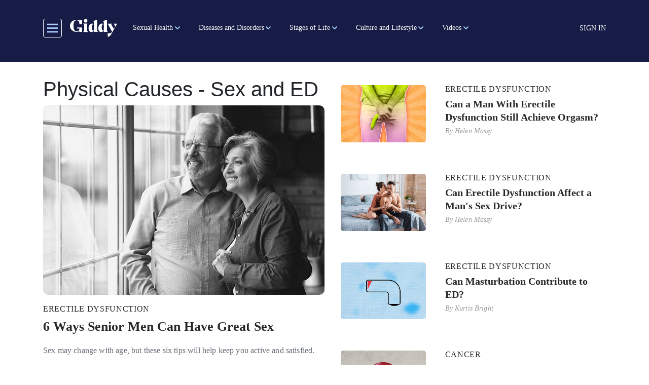

--- FILE ---
content_type: image/svg+xml
request_url: https://getmegiddy.com/themes/custom/gmg_theme/assets/images/eddieByGiddyIconBlue.svg
body_size: 2052
content:
<svg width="66" height="30" viewBox="0 0 66 30" fill="none" xmlns="http://www.w3.org/2000/svg">
<g clip-path="url(#clip0_4031_11958)">
<path d="M8.42203 2.11175V9.3996C9.94568 9.32536 11.6401 8.12516 12.5333 6.3929H12.5595V12.7404H12.5333C11.6138 10.9586 9.99822 9.78317 8.42203 9.70893V17.7639C11.2723 17.7144 13.7154 16.4029 15.9878 12.4311H16.014V18.1228H1.17154V17.7639H3.10237V2.97788L0.948242 1.75293H16.0009V7.44463H15.9746C13.7023 3.52231 11.2723 2.1365 8.42203 2.11175Z" fill="#161C45"/>
<path d="M31.579 17.7763V18.1352H25.5369V16.341C24.2497 17.566 22.7523 18.3702 21.3337 18.3702C18.8643 18.3702 17.0386 16.4771 17.0386 12.9755C17.0386 9.20166 19.3372 6.52904 22.6472 6.52904C23.9344 6.52904 24.8013 6.88786 25.55 7.37042V4.22761L24.1709 3.11402L30.3705 1.06006V17.764H31.579V17.7763ZM25.5369 16.0193V7.75399C25.1954 7.53127 24.7619 7.40754 24.3547 7.40754C23.0938 7.40754 22.2006 8.84284 22.2006 11.6639C22.2006 14.7201 22.8968 16.242 24.5255 16.242C24.8933 16.2544 25.2085 16.1554 25.5369 16.0193Z" fill="#161C45"/>
<path d="M45.988 17.7763V18.1352H40.1167V16.341C38.8295 17.566 37.3321 18.3702 35.9135 18.3702C33.4442 18.3702 31.6184 16.4771 31.6184 12.9755C31.6184 9.20166 33.917 6.52904 37.227 6.52904C38.5143 6.52904 39.3812 6.88786 40.1299 7.37042V4.22761L38.7507 3.11402L44.9504 1.06006V17.764H45.988V17.7763ZM40.1167 16.0193V7.75399C39.7752 7.53127 39.3418 7.40754 38.9346 7.40754C37.6736 7.40754 36.7804 8.84284 36.7804 11.6639C36.7804 14.7201 37.4766 16.242 39.1053 16.242C39.46 16.2544 39.7752 16.1554 40.1167 16.0193Z" fill="#161C45"/>
<path d="M46.369 17.7764H47.5774V9.46156L46.1982 8.34797L52.4111 6.29401V17.764H53.6195V18.1228H46.369V17.7764ZM47.3147 3.36155C47.3147 1.86438 48.2736 0.837402 49.9942 0.837402C51.7149 0.837402 52.6738 1.86438 52.6738 3.36155C52.6738 4.88346 51.7018 5.91044 49.9942 5.91044C48.2867 5.91044 47.3147 4.89583 47.3147 3.36155Z" fill="#161C45"/>
<path d="M65.1256 16.0938C64.1142 17.5539 62.4855 18.3705 60.2394 18.3705C56.8375 18.3705 54.0266 16.1433 54.0266 12.6046C54.0266 9.27616 56.3909 6.5293 60.2657 6.5293C62.5381 6.5293 64.1142 7.779 64.1142 9.43701C64.1142 11.3301 62.5643 12.9881 59.6746 14.0151C61.0538 15.2896 62.7876 16.1309 64.4164 16.1309C64.6528 16.1309 64.9023 16.1062 65.1125 16.0691L65.1256 16.0938ZM57.0345 8.66987C57.0345 10.563 58.0722 12.4685 59.5302 13.879C60.2132 13.0624 60.4759 12.1468 60.4759 10.9837C60.4759 9.00395 59.0704 7.32119 58.0328 7.32119C57.3892 7.32119 57.0345 7.82849 57.0345 8.66987Z" fill="#161C45"/>
<path d="M43.2036 26.6231L43.6502 26.2024V23.0101L43.1379 22.3791H45.4366V26.2024L45.8831 26.6231V26.7592H43.2036V26.6231ZM43.5583 20.9809C43.5583 20.4241 43.9129 20.0405 44.5565 20.0405C45.2001 20.0405 45.5548 20.4241 45.5548 20.9809C45.5548 21.5501 45.2001 21.9213 44.5565 21.9213C43.9129 21.9213 43.5583 21.5377 43.5583 20.9809Z" fill="#161C45"/>
<path d="M57.2184 26.5859V26.722H54.9854V26.0538C54.5126 26.5116 53.9609 26.8086 53.4355 26.8086C52.5292 26.8086 51.8462 26.1157 51.8462 24.8165C51.8462 23.4183 52.7 22.4285 53.9215 22.4285C54.3944 22.4285 54.7227 22.5646 54.9986 22.7378V21.5747L54.4863 21.1664L56.6142 20.4116L56.7718 26.326L57.2184 26.5859ZM54.9854 25.9425V22.8863C54.8541 22.7997 54.6965 22.7625 54.552 22.7625C54.0923 22.7625 53.7508 23.2946 53.7508 24.3339C53.7508 25.4599 54.0135 26.0291 54.6045 26.0291C54.7359 26.0291 54.8541 25.992 54.9854 25.9425Z" fill="#161C45"/>
<path d="M51.5968 26.5859V26.722H49.3639V26.0538C48.891 26.5116 48.3393 26.8086 47.8139 26.8086C46.9076 26.8086 46.2246 26.1157 46.2246 24.8165C46.2246 23.4183 47.0784 22.4285 48.2999 22.4285C48.7728 22.4285 49.1012 22.5646 49.377 22.7378V21.5747L48.8647 21.1664L51.1633 20.4116V26.326L51.5968 26.5859ZM49.3507 25.9425V22.8863C49.2194 22.7997 49.0618 22.7625 48.9173 22.7625C48.4575 22.7625 48.116 23.2946 48.116 24.3339C48.116 25.4599 48.3787 26.0291 48.9698 26.0291C49.1143 26.0291 49.2325 25.992 49.3507 25.9425Z" fill="#161C45"/>
<path d="M42.4285 22.7379V22.0945C42.4285 22.0945 42.4285 22.0821 42.4154 22.0821V20.5107H40.918V20.8819C40.4057 20.6592 39.8278 20.5355 39.2104 20.5355C37.1745 20.5355 35.5195 21.9213 35.5195 23.6288C35.5195 25.3363 37.1745 26.7221 39.2104 26.7221C39.8278 26.7221 40.4057 26.5984 40.918 26.3757V26.7097H42.4154V25.1755C42.4154 25.1755 42.4154 25.1631 42.4285 25.1631V24.9651V24.4702H42.4154H40.918H39.5782V24.9651H40.918V25.126C40.918 25.8312 40.5108 26.388 39.3287 26.388C38.2647 26.388 37.5423 25.5467 37.5292 23.5546V23.5422C37.5292 21.5377 38.1597 20.7211 39.3418 20.7211C40.2087 20.7211 40.918 21.3892 40.918 22.2183V22.7379H42.4285V22.7379Z" fill="#161C45"/>
<path d="M62.6168 22.4899L59.5695 27.3155C59.0441 28.1445 58.5581 29.221 57.2446 29.221V27.2536C58.059 27.5506 58.8865 27.6496 59.7271 26.6721L57.2578 22.4899H59.7403L59.3068 22.9477L60.7254 25.1502L61.6054 23.8262L60.686 22.4775H62.6168V22.4899Z" fill="#161C45"/>
<path d="M30.6857 25.3366C30.6857 25.7573 30.5675 26.1038 30.318 26.376C30.0684 26.6482 29.7663 26.7843 29.3722 26.7843C28.9913 26.7843 28.6892 26.6358 28.4791 26.3389L28.4003 26.7348H27.7041V22.8496H28.4659V24.3591C28.6892 24.0498 28.9913 23.9013 29.3985 23.9013C29.7794 23.9013 30.0815 24.0374 30.318 24.2973C30.5675 24.5571 30.6857 24.9036 30.6857 25.3366ZM29.9108 25.3366C29.9108 25.0892 29.8451 24.8665 29.7269 24.7056C29.5955 24.5324 29.4248 24.4458 29.2015 24.4458C28.9782 24.4458 28.8074 24.5324 28.6761 24.7056C28.5447 24.8788 28.4791 25.0892 28.4791 25.3366C28.4791 25.5841 28.5447 25.8068 28.663 25.9677C28.7943 26.1409 28.9651 26.2275 29.1752 26.2275C29.3985 26.2275 29.5693 26.1409 29.7137 25.9677C29.8451 25.7944 29.9108 25.5841 29.9108 25.3366Z" fill="#161C45"/>
<path d="M33.9826 23.9512L32.7347 27.0074C32.6165 27.292 32.4852 27.4899 32.3538 27.6013C32.2225 27.7126 32.0386 27.7745 31.8284 27.7745C31.6971 27.7745 31.5789 27.7621 31.4607 27.7374C31.3424 27.7126 31.2636 27.6879 31.2111 27.6631L31.1323 27.6384L31.2899 27.1064C31.4081 27.1558 31.5132 27.193 31.6183 27.193C31.6971 27.193 31.7628 27.1806 31.8022 27.1435C31.8416 27.1064 31.8941 27.0445 31.9335 26.9455L32.0386 26.6857L30.9221 23.9635H31.7496L32.4589 26.0423L33.1682 23.9635H33.9826V23.9512Z" fill="#161C45"/>
</g>
<defs>
<clipPath id="clip0_4031_11958">
<rect width="64.3095" height="29.0177" fill="#161C45" transform="translate(0.948242 0.51416)"/>
</clipPath>
</defs>
</svg>
